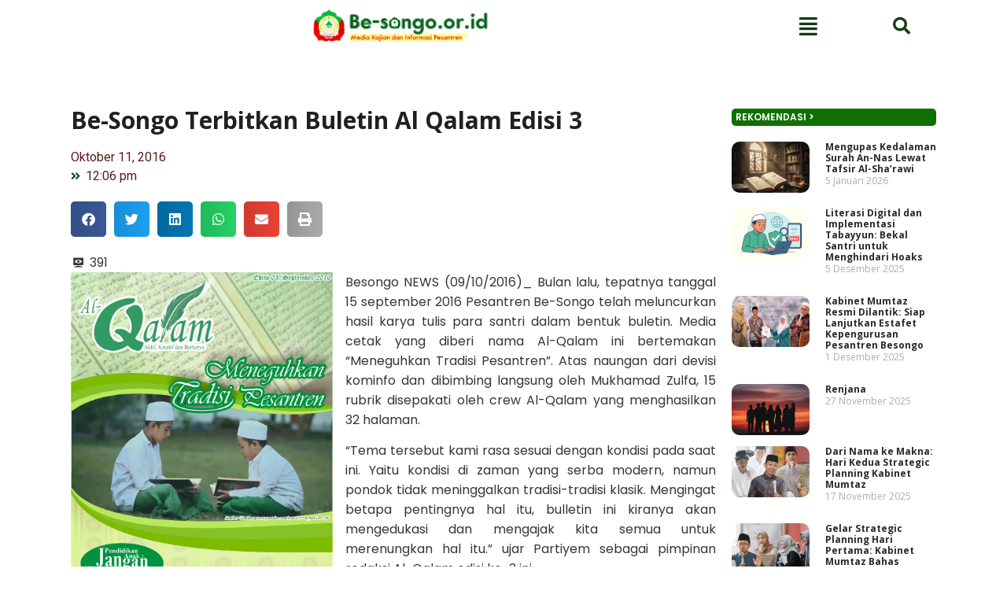

--- FILE ---
content_type: text/css
request_url: https://be-songo.or.id/wp-content/uploads/elementor/css/post-8093.css?ver=1714028413
body_size: 1150
content:
.elementor-8093 .elementor-element.elementor-element-8914228:not(.elementor-motion-effects-element-type-background), .elementor-8093 .elementor-element.elementor-element-8914228 > .elementor-motion-effects-container > .elementor-motion-effects-layer{background-color:#FFFFFF;}.elementor-8093 .elementor-element.elementor-element-8914228{transition:background 0.3s, border 0.3s, border-radius 0.3s, box-shadow 0.3s;}.elementor-8093 .elementor-element.elementor-element-8914228 > .elementor-background-overlay{transition:background 0.3s, border-radius 0.3s, opacity 0.3s;}.elementor-bc-flex-widget .elementor-8093 .elementor-element.elementor-element-f466e66.elementor-column .elementor-widget-wrap{align-items:center;}.elementor-8093 .elementor-element.elementor-element-f466e66.elementor-column.elementor-element[data-element_type="column"] > .elementor-widget-wrap.elementor-element-populated{align-content:center;align-items:center;}.elementor-8093 .elementor-element.elementor-element-24c3d5f img{max-width:39%;}.elementor-8093 .elementor-element.elementor-element-24c3d5f{width:var( --container-widget-width, 76.816% );max-width:76.816%;--container-widget-width:76.816%;--container-widget-flex-grow:0;}.elementor-8093 .elementor-element.elementor-element-520de49 .hfe-nav-menu__toggle,
						.elementor-8093 .elementor-element.elementor-element-520de49 .hfe-nav-menu-icon{margin:0 auto;}.elementor-8093 .elementor-element.elementor-element-520de49 li.menu-item a{justify-content:space-between;}.elementor-8093 .elementor-element.elementor-element-520de49 li .elementor-button-wrapper{text-align:space-between;}.elementor-8093 .elementor-element.elementor-element-520de49.hfe-menu-item-flex-end li .elementor-button-wrapper{text-align:right;}.elementor-8093 .elementor-element.elementor-element-520de49 .hfe-flyout-wrapper .hfe-side{width:300px;}.elementor-8093 .elementor-element.elementor-element-520de49 .hfe-flyout-open.left{left:-300px;}.elementor-8093 .elementor-element.elementor-element-520de49 .hfe-flyout-open.right{right:-300px;}.elementor-8093 .elementor-element.elementor-element-520de49 .hfe-flyout-content{padding:30px;background-color:#0E4715;}.elementor-8093 .elementor-element.elementor-element-520de49 .menu-item a.hfe-menu-item{padding-left:15px;padding-right:15px;}.elementor-8093 .elementor-element.elementor-element-520de49 .menu-item a.hfe-sub-menu-item{padding-left:calc( 15px + 20px );padding-right:15px;}.elementor-8093 .elementor-element.elementor-element-520de49 .hfe-nav-menu__layout-vertical .menu-item ul ul a.hfe-sub-menu-item{padding-left:calc( 15px + 40px );padding-right:15px;}.elementor-8093 .elementor-element.elementor-element-520de49 .hfe-nav-menu__layout-vertical .menu-item ul ul ul a.hfe-sub-menu-item{padding-left:calc( 15px + 60px );padding-right:15px;}.elementor-8093 .elementor-element.elementor-element-520de49 .hfe-nav-menu__layout-vertical .menu-item ul ul ul ul a.hfe-sub-menu-item{padding-left:calc( 15px + 80px );padding-right:15px;}.elementor-8093 .elementor-element.elementor-element-520de49 .menu-item a.hfe-menu-item, .elementor-8093 .elementor-element.elementor-element-520de49 .menu-item a.hfe-sub-menu-item{padding-top:15px;padding-bottom:15px;}.elementor-8093 .elementor-element.elementor-element-520de49 a.hfe-menu-item, .elementor-8093 .elementor-element.elementor-element-520de49 a.hfe-sub-menu-item{font-family:"Poppins", Sans-serif;font-weight:500;}.elementor-8093 .elementor-element.elementor-element-520de49 .menu-item a.hfe-menu-item, .elementor-8093 .elementor-element.elementor-element-520de49 .sub-menu a.hfe-sub-menu-item{color:#FFFFFF;}.elementor-8093 .elementor-element.elementor-element-520de49 .menu-item a.hfe-menu-item:hover,
								.elementor-8093 .elementor-element.elementor-element-520de49 .sub-menu a.hfe-sub-menu-item:hover,
								.elementor-8093 .elementor-element.elementor-element-520de49 .menu-item.current-menu-item a.hfe-menu-item,
								.elementor-8093 .elementor-element.elementor-element-520de49 .menu-item a.hfe-menu-item.highlighted,
								.elementor-8093 .elementor-element.elementor-element-520de49 .menu-item a.hfe-menu-item:focus{color:#CEC661;}.elementor-8093 .elementor-element.elementor-element-520de49 .sub-menu,
								.elementor-8093 .elementor-element.elementor-element-520de49 nav.hfe-dropdown,
								.elementor-8093 .elementor-element.elementor-element-520de49 nav.hfe-dropdown-expandible,
								.elementor-8093 .elementor-element.elementor-element-520de49 nav.hfe-dropdown .menu-item a.hfe-menu-item,
								.elementor-8093 .elementor-element.elementor-element-520de49 nav.hfe-dropdown .menu-item a.hfe-sub-menu-item{background-color:#0E3F14;}.elementor-8093 .elementor-element.elementor-element-520de49 .sub-menu{border-radius:25px 25px 25px 25px;}.elementor-8093 .elementor-element.elementor-element-520de49 .sub-menu li.menu-item:first-child{border-top-left-radius:25px;border-top-right-radius:25px;overflow:hidden;}.elementor-8093 .elementor-element.elementor-element-520de49 .sub-menu li.menu-item:last-child{border-bottom-right-radius:25px;border-bottom-left-radius:25px;overflow:hidden;}.elementor-8093 .elementor-element.elementor-element-520de49 nav.hfe-dropdown{border-radius:25px 25px 25px 25px;}.elementor-8093 .elementor-element.elementor-element-520de49 nav.hfe-dropdown li.menu-item:first-child{border-top-left-radius:25px;border-top-right-radius:25px;overflow:hidden;}.elementor-8093 .elementor-element.elementor-element-520de49 nav.hfe-dropdown li.menu-item:last-child{border-bottom-right-radius:25px;border-bottom-left-radius:25px;overflow:hidden;}.elementor-8093 .elementor-element.elementor-element-520de49 nav.hfe-dropdown-expandible{border-radius:25px 25px 25px 25px;}.elementor-8093 .elementor-element.elementor-element-520de49 nav.hfe-dropdown-expandible li.menu-item:first-child{border-top-left-radius:25px;border-top-right-radius:25px;overflow:hidden;}.elementor-8093 .elementor-element.elementor-element-520de49 nav.hfe-dropdown-expandible li.menu-item:last-child{border-bottom-right-radius:25px;border-bottom-left-radius:25px;overflow:hidden;}.elementor-8093 .elementor-element.elementor-element-520de49 .sub-menu a.hfe-sub-menu-item,
						 .elementor-8093 .elementor-element.elementor-element-520de49 nav.hfe-dropdown li a.hfe-menu-item,
						 .elementor-8093 .elementor-element.elementor-element-520de49 nav.hfe-dropdown li a.hfe-sub-menu-item,
						 .elementor-8093 .elementor-element.elementor-element-520de49 nav.hfe-dropdown-expandible li a.hfe-menu-item,
						 .elementor-8093 .elementor-element.elementor-element-520de49 nav.hfe-dropdown-expandible li a.hfe-sub-menu-item{padding-top:15px;padding-bottom:15px;}.elementor-8093 .elementor-element.elementor-element-520de49 .sub-menu li.menu-item:not(:last-child),
						.elementor-8093 .elementor-element.elementor-element-520de49 nav.hfe-dropdown li.menu-item:not(:last-child),
						.elementor-8093 .elementor-element.elementor-element-520de49 nav.hfe-dropdown-expandible li.menu-item:not(:last-child){border-bottom-style:solid;border-bottom-color:#c4c4c4;border-bottom-width:1px;}.elementor-8093 .elementor-element.elementor-element-520de49 div.hfe-nav-menu-icon{color:#103A13;}.elementor-8093 .elementor-element.elementor-element-520de49 div.hfe-nav-menu-icon svg{fill:#103A13;}.elementor-8093 .elementor-element.elementor-element-520de49 .hfe-nav-menu-icon{background-color:#FFFFFF;padding:0.35em;font-size:26px;border-radius:2px;}.elementor-8093 .elementor-element.elementor-element-520de49 .hfe-nav-menu-icon svg{font-size:26px;line-height:26px;height:26px;width:26px;}.elementor-8093 .elementor-element.elementor-element-520de49 .hfe-flyout-close{color:#FFFFFF;}.elementor-8093 .elementor-element.elementor-element-520de49 .hfe-flyout-close svg{fill:#FFFFFF;}.elementor-8093 .elementor-element.elementor-element-520de49{width:var( --container-widget-width, 15.617% );max-width:15.617%;--container-widget-width:15.617%;--container-widget-flex-grow:0;}.elementor-8093 .elementor-element.elementor-element-b865522 input[type="search"].hfe-search-form__input,.elementor-8093 .elementor-element.elementor-element-b865522 .hfe-search-icon-toggle{font-family:"Poppins", Sans-serif;font-weight:400;}.elementor-8093 .elementor-element.elementor-element-b865522 .hfe-input-focus .hfe-search-icon-toggle input[type=search]{width:250px;}.elementor-8093 .elementor-element.elementor-element-b865522 .hfe-input-focus .hfe-search-form__input:focus{color:#17471B;background-color:#ededed;}.elementor-8093 .elementor-element.elementor-element-b865522 .hfe-input-focus .hfe-search-icon-toggle .hfe-search-form__input{border-style:none;border-radius:40px;}.elementor-8093 .elementor-element.elementor-element-b865522 .hfe-search-icon-toggle i{color:#143F15;border-color:#143F15;fill:#143F15;}.elementor-8093 .elementor-element.elementor-element-b865522 .hfe-search-icon-toggle input[type=search]{padding:0 calc( 22px / 2);}.elementor-8093 .elementor-element.elementor-element-b865522 .hfe-search-icon-toggle i.fa-search:before{font-size:22px;}.elementor-8093 .elementor-element.elementor-element-b865522 .hfe-search-icon-toggle i.fa-search, .elementor-8093 .elementor-element.elementor-element-b865522 .hfe-search-icon-toggle{width:22px;}.elementor-8093 .elementor-element.elementor-element-b865522{width:var( --container-widget-width, 4.617% );max-width:4.617%;--container-widget-width:4.617%;--container-widget-flex-grow:0;}.elementor-8093 .elementor-element.elementor-element-14692d3{--divider-border-style:solid;--divider-color:#000;--divider-border-width:1px;}.elementor-8093 .elementor-element.elementor-element-14692d3 .elementor-divider-separator{width:0%;}.elementor-8093 .elementor-element.elementor-element-14692d3 .elementor-divider{padding-block-start:15px;padding-block-end:15px;}@media(max-width:1024px){.elementor-8093 .elementor-element.elementor-element-b865522 .hfe-search-icon-toggle input[type=search]{padding:0 calc( 19px / 2);}.elementor-8093 .elementor-element.elementor-element-b865522 .hfe-search-icon-toggle i.fa-search:before{font-size:19px;}.elementor-8093 .elementor-element.elementor-element-b865522 .hfe-search-icon-toggle i.fa-search, .elementor-8093 .elementor-element.elementor-element-b865522 .hfe-search-icon-toggle{width:19px;}.elementor-8093 .elementor-element.elementor-element-b865522{width:var( --container-widget-width, 33px );max-width:33px;--container-widget-width:33px;--container-widget-flex-grow:0;}}@media(max-width:767px){.elementor-bc-flex-widget .elementor-8093 .elementor-element.elementor-element-f466e66.elementor-column .elementor-widget-wrap{align-items:center;}.elementor-8093 .elementor-element.elementor-element-f466e66.elementor-column.elementor-element[data-element_type="column"] > .elementor-widget-wrap.elementor-element-populated{align-content:center;align-items:center;}.elementor-8093 .elementor-element.elementor-element-f466e66.elementor-column > .elementor-widget-wrap{justify-content:center;}.elementor-8093 .elementor-element.elementor-element-24c3d5f img{max-width:96%;}.elementor-8093 .elementor-element.elementor-element-24c3d5f{width:var( --container-widget-width, 232.172px );max-width:232.172px;--container-widget-width:232.172px;--container-widget-flex-grow:0;}.elementor-8093 .elementor-element.elementor-element-520de49 .hfe-nav-menu-icon{font-size:16px;border-width:0px;padding:0.35em;border-radius:5px;}.elementor-8093 .elementor-element.elementor-element-520de49 .hfe-nav-menu-icon svg{font-size:16px;line-height:16px;height:16px;width:16px;}.elementor-8093 .elementor-element.elementor-element-b865522 .hfe-search-icon-toggle input[type=search]{padding:0 calc( 15px / 2);}.elementor-8093 .elementor-element.elementor-element-b865522 .hfe-search-icon-toggle i.fa-search:before{font-size:15px;}.elementor-8093 .elementor-element.elementor-element-b865522 .hfe-search-icon-toggle i.fa-search, .elementor-8093 .elementor-element.elementor-element-b865522 .hfe-search-icon-toggle{width:15px;}.elementor-8093 .elementor-element.elementor-element-b865522{width:var( --container-widget-width, 31px );max-width:31px;--container-widget-width:31px;--container-widget-flex-grow:0;}}

--- FILE ---
content_type: text/css
request_url: https://be-songo.or.id/wp-content/uploads/elementor/css/post-8123.css?ver=1711866624
body_size: 147
content:
.elementor-8123 .elementor-element.elementor-element-464f249:not(.elementor-motion-effects-element-type-background), .elementor-8123 .elementor-element.elementor-element-464f249 > .elementor-motion-effects-container > .elementor-motion-effects-layer{background-color:#144115;}.elementor-8123 .elementor-element.elementor-element-464f249, .elementor-8123 .elementor-element.elementor-element-464f249 > .elementor-background-overlay{border-radius:25px 25px 0px 0px;}.elementor-8123 .elementor-element.elementor-element-464f249{transition:background 0.3s, border 0.3s, border-radius 0.3s, box-shadow 0.3s;}.elementor-8123 .elementor-element.elementor-element-464f249 > .elementor-background-overlay{transition:background 0.3s, border-radius 0.3s, opacity 0.3s;}.elementor-8123 .elementor-element.elementor-element-cd9fa62 img{max-width:12%;}.elementor-8123 .elementor-element.elementor-element-c8b57cb{text-align:center;}.elementor-8123 .elementor-element.elementor-element-c8b57cb .elementor-heading-title{color:#FFFFFF;font-family:"Poppins", Sans-serif;font-size:17px;font-weight:400;}.elementor-8123 .elementor-element.elementor-element-c01e3ed{text-align:center;}.elementor-8123 .elementor-element.elementor-element-c01e3ed .elementor-heading-title{color:#FFFFFF;font-family:"Poppins", Sans-serif;font-size:10px;font-weight:400;}.elementor-8123 .elementor-element.elementor-element-cbb1a94{--spacer-size:50px;}@media(max-width:767px){.elementor-8123 .elementor-element.elementor-element-cd9fa62 img{max-width:26%;}.elementor-8123 .elementor-element.elementor-element-c8b57cb .elementor-heading-title{font-size:17px;}}

--- FILE ---
content_type: text/css
request_url: https://be-songo.or.id/wp-content/uploads/elementor/css/post-6801.css?ver=1711867375
body_size: 533
content:
.elementor-6801 .elementor-element.elementor-element-c1bd7d7 .elementor-heading-title{color:#202020;font-family:"Open Sans", Sans-serif;font-size:30px;font-weight:700;}.elementor-6801 .elementor-element.elementor-element-85440c3 .elementor-icon-list-icon{width:14px;}.elementor-6801 .elementor-element.elementor-element-85440c3 .elementor-icon-list-icon i{font-size:14px;}.elementor-6801 .elementor-element.elementor-element-85440c3 .elementor-icon-list-icon svg{--e-icon-list-icon-size:14px;}.elementor-6801 .elementor-element.elementor-element-85440c3 .elementor-icon-list-item{font-family:"Roboto", Sans-serif;font-weight:400;}.elementor-6801 .elementor-element.elementor-element-873e6a1 img{border-radius:15px 15px 15px 15px;}.elementor-6801 .elementor-element.elementor-element-8461004{--grid-side-margin:10px;--grid-column-gap:10px;--grid-row-gap:10px;--grid-bottom-margin:10px;}.elementor-6801 .elementor-element.elementor-element-d8d54a4{text-align:justify;color:#363636;font-family:"Poppins", Sans-serif;font-size:16px;font-weight:400;line-height:25px;}.elementor-6801 .elementor-element.elementor-element-3a594dd .elementor-heading-title{color:#FFFFFF;font-family:"Poppins", Sans-serif;font-size:12px;font-weight:600;}.elementor-6801 .elementor-element.elementor-element-3a594dd > .elementor-widget-container{background-color:#0F7000;border-style:double;border-width:5px 5px 5px 5px;border-color:#0F7000;border-radius:5px 5px 5px 5px;}.elementor-6801 .elementor-element.elementor-element-38adf28 .elementor-posts-container .elementor-post__thumbnail{padding-bottom:calc( 0.66 * 100% );}.elementor-6801 .elementor-element.elementor-element-38adf28:after{content:"0.66";}.elementor-6801 .elementor-element.elementor-element-38adf28 .elementor-post__thumbnail__link{width:38%;}.elementor-6801 .elementor-element.elementor-element-38adf28 .elementor-post__meta-data span + span:before{content:"///";}.elementor-6801 .elementor-element.elementor-element-38adf28{--grid-column-gap:23px;--grid-row-gap:14px;}.elementor-6801 .elementor-element.elementor-element-38adf28 .elementor-post__thumbnail{border-radius:10px 10px 10px 10px;}.elementor-6801 .elementor-element.elementor-element-38adf28.elementor-posts--thumbnail-left .elementor-post__thumbnail__link{margin-right:20px;}.elementor-6801 .elementor-element.elementor-element-38adf28.elementor-posts--thumbnail-right .elementor-post__thumbnail__link{margin-left:20px;}.elementor-6801 .elementor-element.elementor-element-38adf28.elementor-posts--thumbnail-top .elementor-post__thumbnail__link{margin-bottom:20px;}.elementor-6801 .elementor-element.elementor-element-38adf28 .elementor-post__title, .elementor-6801 .elementor-element.elementor-element-38adf28 .elementor-post__title a{color:#2A2A2A;font-family:"Open Sans", Sans-serif;font-size:12px;font-weight:700;}.elementor-6801 .elementor-element.elementor-element-38adf28 .elementor-post__title{-webkit-text-stroke-color:#000;stroke:#000;}.elementor-6801 .elementor-element.elementor-element-38adf28 .elementor-post__meta-data{font-family:"Open Sans", Sans-serif;font-weight:400;}@media(max-width:1024px){ .elementor-6801 .elementor-element.elementor-element-8461004{--grid-side-margin:10px;--grid-column-gap:10px;--grid-row-gap:10px;--grid-bottom-margin:10px;}.elementor-6801 .elementor-element.elementor-element-d8d54a4{text-align:justify;}}@media(min-width:768px){.elementor-6801 .elementor-element.elementor-element-dd21752{width:100%;}.elementor-6801 .elementor-element.elementor-element-aae9aca{width:75%;}.elementor-6801 .elementor-element.elementor-element-44b4b4a{width:25%;}}@media(max-width:767px){.elementor-6801 .elementor-element.elementor-element-c1bd7d7 .elementor-heading-title{font-size:18px;}.elementor-6801 .elementor-element.elementor-element-85440c3 .elementor-icon-list-item{font-size:8px;}.elementor-6801 .elementor-element.elementor-element-8461004{--alignment:left;} .elementor-6801 .elementor-element.elementor-element-8461004{--grid-side-margin:10px;--grid-column-gap:10px;--grid-row-gap:10px;--grid-bottom-margin:10px;}.elementor-6801 .elementor-element.elementor-element-8461004 .elementor-share-btn{font-size:calc(0.55px * 10);}.elementor-6801 .elementor-element.elementor-element-8461004 .elementor-share-btn__icon{--e-share-buttons-icon-size:2em;}.elementor-6801 .elementor-element.elementor-element-d8d54a4{text-align:justify;font-size:16px;}.elementor-6801 .elementor-element.elementor-element-38adf28 .elementor-posts-container .elementor-post__thumbnail{padding-bottom:calc( 0.5 * 100% );}.elementor-6801 .elementor-element.elementor-element-38adf28:after{content:"0.5";}.elementor-6801 .elementor-element.elementor-element-38adf28 .elementor-post__thumbnail__link{width:38%;}}